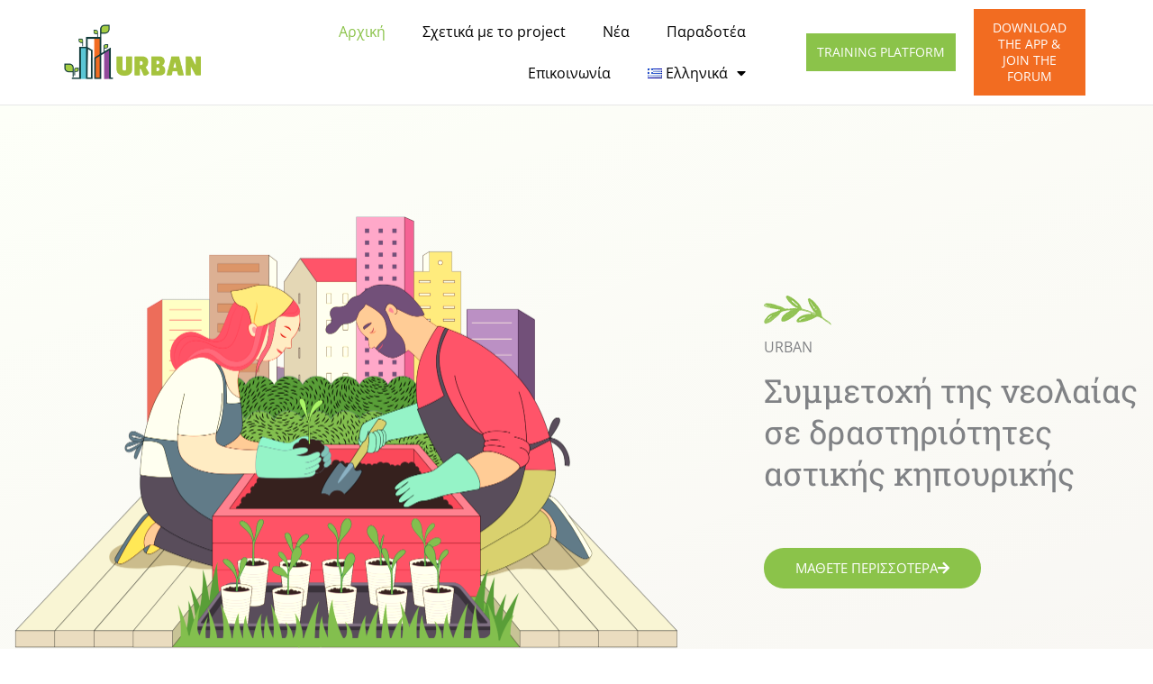

--- FILE ---
content_type: text/css
request_url: https://www.urbangardeningproject.eu/wp-content/uploads/elementor/css/post-4294.css?ver=1768392617
body_size: 2629
content:
.elementor-4294 .elementor-element.elementor-element-a584ef8 > .elementor-container > .elementor-column > .elementor-widget-wrap{align-content:center;align-items:center;}.elementor-4294 .elementor-element.elementor-element-a584ef8:not(.elementor-motion-effects-element-type-background), .elementor-4294 .elementor-element.elementor-element-a584ef8 > .elementor-motion-effects-container > .elementor-motion-effects-layer{background-color:transparent;background-image:linear-gradient(160deg, #FDFFF8 0%, #f8f6f3 100%);}.elementor-4294 .elementor-element.elementor-element-a584ef8 > .elementor-container{max-width:1300px;}.elementor-4294 .elementor-element.elementor-element-a584ef8 > .elementor-background-overlay{opacity:0.15;transition:background 0.3s, border-radius 0.3s, opacity 0.3s;}.elementor-4294 .elementor-element.elementor-element-a584ef8{transition:background 0.3s, border 0.3s, border-radius 0.3s, box-shadow 0.3s;padding:93px 0px 80px 0px;}.elementor-bc-flex-widget .elementor-4294 .elementor-element.elementor-element-b7bcb4e.elementor-column .elementor-widget-wrap{align-items:center;}.elementor-4294 .elementor-element.elementor-element-b7bcb4e.elementor-column.elementor-element[data-element_type="column"] > .elementor-widget-wrap.elementor-element-populated{align-content:center;align-items:center;}.elementor-4294 .elementor-element.elementor-element-b7bcb4e > .elementor-element-populated{padding:0px 0px 0px 0px;}.elementor-4294 .elementor-element.elementor-element-b7bcb4e{z-index:4;}.elementor-4294 .elementor-element.elementor-element-b9d7191{text-align:start;}.elementor-4294 .elementor-element.elementor-element-b9d7191 img{width:100%;max-width:100%;filter:brightness( 110% ) contrast( 104% ) saturate( 100% ) blur( 0px ) hue-rotate( 0deg );}.elementor-4294 .elementor-element.elementor-element-39d5465 > .elementor-element-populated{margin:0px 0px 0px 80px;--e-column-margin-right:0px;--e-column-margin-left:80px;padding:0px 0px 0px 0px;}.elementor-4294 .elementor-element.elementor-element-c7ff546 > .elementor-widget-container{padding:0px 0px 0px 0px;}.elementor-4294 .elementor-element.elementor-element-c7ff546{text-align:start;}.elementor-4294 .elementor-element.elementor-element-cbd1d88 > .elementor-widget-container{margin:0px 0px 0px 0px;padding:0px 0px 0px 0px;}.elementor-4294 .elementor-element.elementor-element-cbd1d88{text-align:start;}.elementor-4294 .elementor-element.elementor-element-8c51def > .elementor-widget-container{margin:0px 0px -12px 0px;padding:0px 0px 0px 0px;}.elementor-4294 .elementor-element.elementor-element-8c51def{text-align:start;}.elementor-4294 .elementor-element.elementor-element-8c51def .elementor-heading-title{font-family:"Roboto Slab", Sans-serif;font-size:36px;line-height:1.3em;}.elementor-4294 .elementor-element.elementor-element-a9135ba > .elementor-element-populated{margin:0px 0px 0px 0px;--e-column-margin-right:0px;--e-column-margin-left:0px;padding:0px 0px 30px 0px;}.elementor-4294 .elementor-element.elementor-element-1df7f64{--spacer-size:19px;}.elementor-4294 .elementor-element.elementor-element-99147a8 > .elementor-element-populated{padding:0px 0px 0px 0px;}.elementor-4294 .elementor-element.elementor-element-d66ca90 > .elementor-widget-container{padding:8px 0px 0px 0px;}.elementor-4294 .elementor-element.elementor-element-d66ca90 .elementor-button-content-wrapper{flex-direction:row-reverse;}.elementor-4294 .elementor-element.elementor-element-d66ca90 .elementor-button .elementor-button-content-wrapper{gap:15px;}.elementor-4294 .elementor-element.elementor-element-d66ca90 .elementor-button{text-transform:uppercase;}.elementor-4294 .elementor-element.elementor-element-252d5f1f > .elementor-container > .elementor-column > .elementor-widget-wrap{align-content:center;align-items:center;}.elementor-4294 .elementor-element.elementor-element-252d5f1f:not(.elementor-motion-effects-element-type-background), .elementor-4294 .elementor-element.elementor-element-252d5f1f > .elementor-motion-effects-container > .elementor-motion-effects-layer{background-color:#DDEDC8;}.elementor-4294 .elementor-element.elementor-element-252d5f1f > .elementor-container{max-width:819px;}.elementor-4294 .elementor-element.elementor-element-252d5f1f{transition:background 0.3s, border 0.3s, border-radius 0.3s, box-shadow 0.3s;padding:60px 0px 60px 0px;}.elementor-4294 .elementor-element.elementor-element-252d5f1f > .elementor-background-overlay{transition:background 0.3s, border-radius 0.3s, opacity 0.3s;}.elementor-4294 .elementor-element.elementor-element-50b8a2e6{text-align:center;}.elementor-4294 .elementor-element.elementor-element-50b8a2e6 .elementor-heading-title{font-family:"proxima nova", Sans-serif;font-size:24px;font-weight:600;line-height:1.5em;color:#2A2A2A;}.elementor-4294 .elementor-element.elementor-element-24e4ef4f > .elementor-container > .elementor-column > .elementor-widget-wrap{align-content:center;align-items:center;}.elementor-4294 .elementor-element.elementor-element-24e4ef4f:not(.elementor-motion-effects-element-type-background), .elementor-4294 .elementor-element.elementor-element-24e4ef4f > .elementor-motion-effects-container > .elementor-motion-effects-layer{background-color:#f2f2f2;}.elementor-4294 .elementor-element.elementor-element-24e4ef4f > .elementor-container{max-width:562px;min-height:100px;}.elementor-4294 .elementor-element.elementor-element-24e4ef4f{transition:background 0.3s, border 0.3s, border-radius 0.3s, box-shadow 0.3s;margin-top:0px;margin-bottom:0px;padding:47px 0px 43px 0px;}.elementor-4294 .elementor-element.elementor-element-24e4ef4f > .elementor-background-overlay{transition:background 0.3s, border-radius 0.3s, opacity 0.3s;}.elementor-4294 .elementor-element.elementor-element-24e4ef4f > .elementor-shape-top .elementor-shape-fill{fill:#DDEDC8;}.elementor-4294 .elementor-element.elementor-element-24e4ef4f > .elementor-shape-top svg{width:calc(50% + 1.3px);height:11px;}.elementor-4294 .elementor-element.elementor-element-d7f0939{text-align:center;}.elementor-4294 .elementor-element.elementor-element-d7f0939 .elementor-heading-title{font-family:"proxima nova", Sans-serif;font-size:18px;font-weight:normal;}.elementor-4294 .elementor-element.elementor-element-1030b2a4 > .elementor-container > .elementor-column > .elementor-widget-wrap{align-content:center;align-items:center;}.elementor-4294 .elementor-element.elementor-element-1030b2a4:not(.elementor-motion-effects-element-type-background), .elementor-4294 .elementor-element.elementor-element-1030b2a4 > .elementor-motion-effects-container > .elementor-motion-effects-layer{background-color:transparent;background-image:linear-gradient(180deg, #ffffff 0%, #f8f6f3 100%);}.elementor-4294 .elementor-element.elementor-element-1030b2a4 > .elementor-container{max-width:1600px;}.elementor-4294 .elementor-element.elementor-element-1030b2a4 > .elementor-background-overlay{opacity:0.11;transition:background 0.3s, border-radius 0.3s, opacity 0.3s;}.elementor-4294 .elementor-element.elementor-element-1030b2a4{transition:background 0.3s, border 0.3s, border-radius 0.3s, box-shadow 0.3s;padding:81px 0px 50px 0px;}.elementor-4294 .elementor-element.elementor-element-4ed6cd28 > .elementor-element-populated{margin:0px 0px 0px 0px;--e-column-margin-right:0px;--e-column-margin-left:0px;padding:0px 0px 0px 0px;}.elementor-4294 .elementor-element.elementor-element-3b2c606e > .elementor-widget-container{margin:0px 0px 3px 0px;}.elementor-4294 .elementor-element.elementor-element-3b2c606e{text-align:center;}.elementor-4294 .elementor-element.elementor-element-3b2c606e .elementor-heading-title{font-family:"Roboto Slab", Sans-serif;}.elementor-4294 .elementor-element.elementor-element-ed81e27 > .elementor-widget-container{padding:0px 0px 40px 0px;}.elementor-4294 .elementor-element.elementor-element-3665192 > .elementor-container{max-width:1324px;}.elementor-4294 .elementor-element.elementor-element-e4beb8c:not(.elementor-motion-effects-element-type-background) > .elementor-widget-wrap, .elementor-4294 .elementor-element.elementor-element-e4beb8c > .elementor-widget-wrap > .elementor-motion-effects-container > .elementor-motion-effects-layer{background-image:url("https://www.urbangardeningproject.eu/wp-content/uploads/2020/09/shutterstock_402894571-scaled.jpg");background-position:-83px 0px;background-repeat:no-repeat;background-size:cover;}.elementor-4294 .elementor-element.elementor-element-e4beb8c > .elementor-element-populated >  .elementor-background-overlay{background-color:#000000;opacity:0.5;}.elementor-bc-flex-widget .elementor-4294 .elementor-element.elementor-element-e4beb8c.elementor-column .elementor-widget-wrap{align-items:center;}.elementor-4294 .elementor-element.elementor-element-e4beb8c.elementor-column.elementor-element[data-element_type="column"] > .elementor-widget-wrap.elementor-element-populated{align-content:center;align-items:center;}.elementor-4294 .elementor-element.elementor-element-e4beb8c.elementor-column > .elementor-widget-wrap{justify-content:center;}.elementor-4294 .elementor-element.elementor-element-e4beb8c > .elementor-element-populated{border-style:solid;box-shadow:0px 0px 10px 0px rgba(0, 0, 0, 0.25);transition:background 0.3s, border 0.3s, border-radius 0.3s, box-shadow 0.3s;margin:9px 9px 9px 9px;--e-column-margin-right:9px;--e-column-margin-left:9px;padding:0px 0px 0px 0px;}.elementor-4294 .elementor-element.elementor-element-e4beb8c > .elementor-element-populated, .elementor-4294 .elementor-element.elementor-element-e4beb8c > .elementor-element-populated > .elementor-background-overlay, .elementor-4294 .elementor-element.elementor-element-e4beb8c > .elementor-background-slideshow{border-radius:11px 11px 11px 11px;}.elementor-4294 .elementor-element.elementor-element-e4beb8c > .elementor-element-populated > .elementor-background-overlay{transition:background 0.3s, border-radius 0.3s, opacity 0.3s;}.elementor-4294 .elementor-element.elementor-element-aa30fa9 > .elementor-widget-container{margin:72px 57px 57px 57px;padding:0px 0px 0px 0px;}.elementor-4294 .elementor-element.elementor-element-aa30fa9 .elementor-image-box-title{margin-bottom:17px;font-family:"Roboto Slab", Sans-serif;font-size:20px;color:#FFFFFF;}.elementor-4294 .elementor-element.elementor-element-aa30fa9 .elementor-image-box-description{color:rgba(255,255,255,0.77);}.elementor-4294 .elementor-element.elementor-element-88b082c:not(.elementor-motion-effects-element-type-background) > .elementor-widget-wrap, .elementor-4294 .elementor-element.elementor-element-88b082c > .elementor-widget-wrap > .elementor-motion-effects-container > .elementor-motion-effects-layer{background-image:url("https://www.urbangardeningproject.eu/wp-content/uploads/2020/09/shutterstock_4159648872.jpg");background-repeat:no-repeat;background-size:cover;}.elementor-4294 .elementor-element.elementor-element-88b082c > .elementor-element-populated >  .elementor-background-overlay{background-color:#000000;opacity:0.5;}.elementor-bc-flex-widget .elementor-4294 .elementor-element.elementor-element-88b082c.elementor-column .elementor-widget-wrap{align-items:center;}.elementor-4294 .elementor-element.elementor-element-88b082c.elementor-column.elementor-element[data-element_type="column"] > .elementor-widget-wrap.elementor-element-populated{align-content:center;align-items:center;}.elementor-4294 .elementor-element.elementor-element-88b082c.elementor-column > .elementor-widget-wrap{justify-content:center;}.elementor-4294 .elementor-element.elementor-element-88b082c > .elementor-element-populated{border-style:solid;box-shadow:0px 0px 10px 0px rgba(0, 0, 0, 0.25);transition:background 0.3s, border 0.3s, border-radius 0.3s, box-shadow 0.3s;margin:9px 9px 9px 9px;--e-column-margin-right:9px;--e-column-margin-left:9px;padding:0px 0px 0px 0px;}.elementor-4294 .elementor-element.elementor-element-88b082c > .elementor-element-populated, .elementor-4294 .elementor-element.elementor-element-88b082c > .elementor-element-populated > .elementor-background-overlay, .elementor-4294 .elementor-element.elementor-element-88b082c > .elementor-background-slideshow{border-radius:11px 11px 11px 11px;}.elementor-4294 .elementor-element.elementor-element-88b082c > .elementor-element-populated > .elementor-background-overlay{transition:background 0.3s, border-radius 0.3s, opacity 0.3s;}.elementor-4294 .elementor-element.elementor-element-0cb5575 > .elementor-widget-container{margin:72px 57px 57px 57px;padding:0px 0px 0px 0px;}.elementor-4294 .elementor-element.elementor-element-0cb5575 .elementor-image-box-title{margin-bottom:17px;font-family:"Roboto Slab", Sans-serif;font-size:20px;color:#FFFFFF;}.elementor-4294 .elementor-element.elementor-element-0cb5575 .elementor-image-box-description{color:rgba(255,255,255,0.77);}.elementor-4294 .elementor-element.elementor-element-06c0037:not(.elementor-motion-effects-element-type-background) > .elementor-widget-wrap, .elementor-4294 .elementor-element.elementor-element-06c0037 > .elementor-widget-wrap > .elementor-motion-effects-container > .elementor-motion-effects-layer{background-image:url("https://www.urbangardeningproject.eu/wp-content/uploads/2020/09/shutterstock_421516117.jpg");background-position:center center;background-repeat:no-repeat;background-size:cover;}.elementor-4294 .elementor-element.elementor-element-06c0037 > .elementor-element-populated >  .elementor-background-overlay{background-color:#000000;opacity:0.5;}.elementor-bc-flex-widget .elementor-4294 .elementor-element.elementor-element-06c0037.elementor-column .elementor-widget-wrap{align-items:center;}.elementor-4294 .elementor-element.elementor-element-06c0037.elementor-column.elementor-element[data-element_type="column"] > .elementor-widget-wrap.elementor-element-populated{align-content:center;align-items:center;}.elementor-4294 .elementor-element.elementor-element-06c0037.elementor-column > .elementor-widget-wrap{justify-content:center;}.elementor-4294 .elementor-element.elementor-element-06c0037 > .elementor-element-populated{border-style:solid;box-shadow:0px 0px 10px 0px rgba(0, 0, 0, 0.25);transition:background 0.3s, border 0.3s, border-radius 0.3s, box-shadow 0.3s;margin:9px 9px 9px 9px;--e-column-margin-right:9px;--e-column-margin-left:9px;padding:0px 0px 0px 0px;}.elementor-4294 .elementor-element.elementor-element-06c0037 > .elementor-element-populated, .elementor-4294 .elementor-element.elementor-element-06c0037 > .elementor-element-populated > .elementor-background-overlay, .elementor-4294 .elementor-element.elementor-element-06c0037 > .elementor-background-slideshow{border-radius:11px 11px 11px 11px;}.elementor-4294 .elementor-element.elementor-element-06c0037 > .elementor-element-populated > .elementor-background-overlay{transition:background 0.3s, border-radius 0.3s, opacity 0.3s;}.elementor-4294 .elementor-element.elementor-element-ae26608 > .elementor-widget-container{margin:72px 57px 57px 57px;padding:0px 0px 0px 0px;}.elementor-4294 .elementor-element.elementor-element-ae26608 .elementor-image-box-title{margin-bottom:17px;font-family:"Roboto Slab", Sans-serif;font-size:20px;color:#FFFFFF;}.elementor-4294 .elementor-element.elementor-element-ae26608 .elementor-image-box-description{color:rgba(255,255,255,0.77);}.elementor-4294 .elementor-element.elementor-element-5a59e31:not(.elementor-motion-effects-element-type-background) > .elementor-widget-wrap, .elementor-4294 .elementor-element.elementor-element-5a59e31 > .elementor-widget-wrap > .elementor-motion-effects-container > .elementor-motion-effects-layer{background-image:url("https://www.urbangardeningproject.eu/wp-content/uploads/2020/09/roof.png");background-position:center center;background-repeat:no-repeat;background-size:cover;}.elementor-4294 .elementor-element.elementor-element-5a59e31 > .elementor-element-populated >  .elementor-background-overlay{background-color:#000000;opacity:0.5;}.elementor-bc-flex-widget .elementor-4294 .elementor-element.elementor-element-5a59e31.elementor-column .elementor-widget-wrap{align-items:center;}.elementor-4294 .elementor-element.elementor-element-5a59e31.elementor-column.elementor-element[data-element_type="column"] > .elementor-widget-wrap.elementor-element-populated{align-content:center;align-items:center;}.elementor-4294 .elementor-element.elementor-element-5a59e31.elementor-column > .elementor-widget-wrap{justify-content:center;}.elementor-4294 .elementor-element.elementor-element-5a59e31 > .elementor-element-populated{border-style:solid;box-shadow:0px 0px 10px 0px rgba(0, 0, 0, 0.25);transition:background 0.3s, border 0.3s, border-radius 0.3s, box-shadow 0.3s;margin:9px 9px 9px 9px;--e-column-margin-right:9px;--e-column-margin-left:9px;padding:0px 0px 0px 0px;}.elementor-4294 .elementor-element.elementor-element-5a59e31 > .elementor-element-populated, .elementor-4294 .elementor-element.elementor-element-5a59e31 > .elementor-element-populated > .elementor-background-overlay, .elementor-4294 .elementor-element.elementor-element-5a59e31 > .elementor-background-slideshow{border-radius:11px 11px 11px 11px;}.elementor-4294 .elementor-element.elementor-element-5a59e31 > .elementor-element-populated > .elementor-background-overlay{transition:background 0.3s, border-radius 0.3s, opacity 0.3s;}.elementor-4294 .elementor-element.elementor-element-1d79c4b > .elementor-widget-container{margin:72px 57px 57px 57px;padding:0px 0px 0px 0px;}.elementor-4294 .elementor-element.elementor-element-1d79c4b .elementor-image-box-title{margin-bottom:17px;font-family:"Roboto Slab", Sans-serif;font-size:20px;color:#FFFFFF;}.elementor-4294 .elementor-element.elementor-element-1d79c4b .elementor-image-box-description{color:rgba(255,255,255,0.77);}.elementor-4294 .elementor-element.elementor-element-444fde9 > .elementor-container > .elementor-column > .elementor-widget-wrap{align-content:center;align-items:center;}.elementor-4294 .elementor-element.elementor-element-444fde9:not(.elementor-motion-effects-element-type-background), .elementor-4294 .elementor-element.elementor-element-444fde9 > .elementor-motion-effects-container > .elementor-motion-effects-layer{background-color:#f8f6f3;}.elementor-4294 .elementor-element.elementor-element-444fde9 > .elementor-background-overlay{background-color:#ffffff;opacity:0.43;mix-blend-mode:multiply;transition:background 0.3s, border-radius 0.3s, opacity 0.3s;}.elementor-4294 .elementor-element.elementor-element-444fde9{transition:background 0.3s, border 0.3s, border-radius 0.3s, box-shadow 0.3s;padding:25px 0px 43px 0px;}.elementor-4294 .elementor-element.elementor-element-67dc691{padding:0px 0px 0px 0px;}.elementor-bc-flex-widget .elementor-4294 .elementor-element.elementor-element-a5c1144.elementor-column .elementor-widget-wrap{align-items:center;}.elementor-4294 .elementor-element.elementor-element-a5c1144.elementor-column.elementor-element[data-element_type="column"] > .elementor-widget-wrap.elementor-element-populated{align-content:center;align-items:center;}.elementor-4294 .elementor-element.elementor-element-d7a2cd8 > .elementor-widget-container{margin:0px 0px 0px 0px;padding:0px 0px 0px 0px;}.elementor-4294 .elementor-element.elementor-element-d7a2cd8{text-align:start;}.elementor-4294 .elementor-element.elementor-element-d7a2cd8 .elementor-heading-title{font-family:"Roboto Slab", Sans-serif;font-size:22px;}.elementor-bc-flex-widget .elementor-4294 .elementor-element.elementor-element-1cb23ed.elementor-column .elementor-widget-wrap{align-items:center;}.elementor-4294 .elementor-element.elementor-element-1cb23ed.elementor-column.elementor-element[data-element_type="column"] > .elementor-widget-wrap.elementor-element-populated{align-content:center;align-items:center;}.elementor-4294 .elementor-element.elementor-element-1cb23ed > .elementor-element-populated, .elementor-4294 .elementor-element.elementor-element-1cb23ed > .elementor-element-populated > .elementor-background-overlay, .elementor-4294 .elementor-element.elementor-element-1cb23ed > .elementor-background-slideshow{border-radius:0px 0px 0px 0px;}.elementor-4294 .elementor-element.elementor-element-1cb23ed > .elementor-element-populated{margin:20px 20px 20px 20px;--e-column-margin-right:20px;--e-column-margin-left:20px;padding:10px 30px 10px 30px;}.elementor-4294 .elementor-element.elementor-element-063642c img{width:99%;max-width:100%;opacity:0.75;filter:brightness( 96% ) contrast( 106% ) saturate( 0% ) blur( 0px ) hue-rotate( 0deg );}.elementor-4294 .elementor-element.elementor-element-063642c:hover img{opacity:1;filter:brightness( 100% ) contrast( 100% ) saturate( 100% ) blur( 0px ) hue-rotate( 0deg );}.elementor-bc-flex-widget .elementor-4294 .elementor-element.elementor-element-2370214.elementor-column .elementor-widget-wrap{align-items:center;}.elementor-4294 .elementor-element.elementor-element-2370214.elementor-column.elementor-element[data-element_type="column"] > .elementor-widget-wrap.elementor-element-populated{align-content:center;align-items:center;}.elementor-4294 .elementor-element.elementor-element-2370214 > .elementor-element-populated, .elementor-4294 .elementor-element.elementor-element-2370214 > .elementor-element-populated > .elementor-background-overlay, .elementor-4294 .elementor-element.elementor-element-2370214 > .elementor-background-slideshow{border-radius:0px 0px 0px 0px;}.elementor-4294 .elementor-element.elementor-element-2370214 > .elementor-element-populated{margin:20px 20px 20px 20px;--e-column-margin-right:20px;--e-column-margin-left:20px;padding:10px 30px 10px 30px;}.elementor-4294 .elementor-element.elementor-element-749e315 img{width:100%;max-width:100%;opacity:0.75;filter:brightness( 96% ) contrast( 106% ) saturate( 0% ) blur( 0px ) hue-rotate( 0deg );}.elementor-4294 .elementor-element.elementor-element-749e315:hover img{opacity:1;filter:brightness( 100% ) contrast( 100% ) saturate( 100% ) blur( 0px ) hue-rotate( 0deg );}.elementor-bc-flex-widget .elementor-4294 .elementor-element.elementor-element-3b0a867.elementor-column .elementor-widget-wrap{align-items:center;}.elementor-4294 .elementor-element.elementor-element-3b0a867.elementor-column.elementor-element[data-element_type="column"] > .elementor-widget-wrap.elementor-element-populated{align-content:center;align-items:center;}.elementor-4294 .elementor-element.elementor-element-3b0a867 > .elementor-element-populated, .elementor-4294 .elementor-element.elementor-element-3b0a867 > .elementor-element-populated > .elementor-background-overlay, .elementor-4294 .elementor-element.elementor-element-3b0a867 > .elementor-background-slideshow{border-radius:0px 0px 0px 0px;}.elementor-4294 .elementor-element.elementor-element-3b0a867 > .elementor-element-populated{margin:20px 20px 20px 20px;--e-column-margin-right:20px;--e-column-margin-left:20px;padding:10px 30px 10px 30px;}.elementor-4294 .elementor-element.elementor-element-317024c img{width:100%;max-width:100%;opacity:0.75;filter:brightness( 96% ) contrast( 106% ) saturate( 0% ) blur( 0px ) hue-rotate( 0deg );}.elementor-4294 .elementor-element.elementor-element-317024c:hover img{opacity:1;filter:brightness( 100% ) contrast( 100% ) saturate( 100% ) blur( 0px ) hue-rotate( 0deg );}.elementor-4294 .elementor-element.elementor-element-89fc746{padding:0px 0px 0px 0px;}.elementor-bc-flex-widget .elementor-4294 .elementor-element.elementor-element-fdcb103.elementor-column .elementor-widget-wrap{align-items:center;}.elementor-4294 .elementor-element.elementor-element-fdcb103.elementor-column.elementor-element[data-element_type="column"] > .elementor-widget-wrap.elementor-element-populated{align-content:center;align-items:center;}.elementor-bc-flex-widget .elementor-4294 .elementor-element.elementor-element-896fcb9.elementor-column .elementor-widget-wrap{align-items:center;}.elementor-4294 .elementor-element.elementor-element-896fcb9.elementor-column.elementor-element[data-element_type="column"] > .elementor-widget-wrap.elementor-element-populated{align-content:center;align-items:center;}.elementor-4294 .elementor-element.elementor-element-896fcb9 > .elementor-element-populated, .elementor-4294 .elementor-element.elementor-element-896fcb9 > .elementor-element-populated > .elementor-background-overlay, .elementor-4294 .elementor-element.elementor-element-896fcb9 > .elementor-background-slideshow{border-radius:0px 0px 0px 0px;}.elementor-4294 .elementor-element.elementor-element-896fcb9 > .elementor-element-populated{margin:20px 20px 20px 20px;--e-column-margin-right:20px;--e-column-margin-left:20px;padding:10px 30px 10px 30px;}.elementor-4294 .elementor-element.elementor-element-dda6b67 img{width:85%;opacity:0.75;filter:brightness( 96% ) contrast( 106% ) saturate( 0% ) blur( 0px ) hue-rotate( 0deg );}.elementor-4294 .elementor-element.elementor-element-dda6b67:hover img{opacity:1;filter:brightness( 100% ) contrast( 100% ) saturate( 100% ) blur( 0px ) hue-rotate( 0deg );}.elementor-bc-flex-widget .elementor-4294 .elementor-element.elementor-element-cee2053.elementor-column .elementor-widget-wrap{align-items:center;}.elementor-4294 .elementor-element.elementor-element-cee2053.elementor-column.elementor-element[data-element_type="column"] > .elementor-widget-wrap.elementor-element-populated{align-content:center;align-items:center;}.elementor-4294 .elementor-element.elementor-element-cee2053 > .elementor-element-populated, .elementor-4294 .elementor-element.elementor-element-cee2053 > .elementor-element-populated > .elementor-background-overlay, .elementor-4294 .elementor-element.elementor-element-cee2053 > .elementor-background-slideshow{border-radius:0px 0px 0px 0px;}.elementor-4294 .elementor-element.elementor-element-cee2053 > .elementor-element-populated{margin:20px 20px 20px 20px;--e-column-margin-right:20px;--e-column-margin-left:20px;padding:10px 30px 10px 30px;}.elementor-4294 .elementor-element.elementor-element-d472ff8 img{width:85%;opacity:0.75;filter:brightness( 96% ) contrast( 106% ) saturate( 0% ) blur( 0px ) hue-rotate( 0deg );}.elementor-4294 .elementor-element.elementor-element-d472ff8:hover img{opacity:1;filter:brightness( 100% ) contrast( 100% ) saturate( 100% ) blur( 0px ) hue-rotate( 0deg );}.elementor-bc-flex-widget .elementor-4294 .elementor-element.elementor-element-01484e3.elementor-column .elementor-widget-wrap{align-items:center;}.elementor-4294 .elementor-element.elementor-element-01484e3.elementor-column.elementor-element[data-element_type="column"] > .elementor-widget-wrap.elementor-element-populated{align-content:center;align-items:center;}.elementor-4294 .elementor-element.elementor-element-01484e3 > .elementor-element-populated, .elementor-4294 .elementor-element.elementor-element-01484e3 > .elementor-element-populated > .elementor-background-overlay, .elementor-4294 .elementor-element.elementor-element-01484e3 > .elementor-background-slideshow{border-radius:0px 0px 0px 0px;}.elementor-4294 .elementor-element.elementor-element-01484e3 > .elementor-element-populated{margin:20px 20px 20px 20px;--e-column-margin-right:20px;--e-column-margin-left:20px;padding:10px 30px 10px 30px;}.elementor-4294 .elementor-element.elementor-element-69f9277 img{width:85%;opacity:0.75;filter:brightness( 96% ) contrast( 106% ) saturate( 0% ) blur( 0px ) hue-rotate( 0deg );}.elementor-4294 .elementor-element.elementor-element-69f9277:hover img{opacity:1;filter:brightness( 100% ) contrast( 100% ) saturate( 100% ) blur( 0px ) hue-rotate( 0deg );}body.elementor-page-4294:not(.elementor-motion-effects-element-type-background), body.elementor-page-4294 > .elementor-motion-effects-container > .elementor-motion-effects-layer{background-color:#ffffff;}@media(min-width:768px){.elementor-4294 .elementor-element.elementor-element-b7bcb4e{width:60.077%;}.elementor-4294 .elementor-element.elementor-element-39d5465{width:40.091%;}.elementor-4294 .elementor-element.elementor-element-99147a8{width:60.345%;}.elementor-4294 .elementor-element.elementor-element-1fa4c0f{width:39.649%;}}@media(max-width:1024px) and (min-width:768px){.elementor-4294 .elementor-element.elementor-element-b7bcb4e{width:45%;}.elementor-4294 .elementor-element.elementor-element-39d5465{width:55%;}}@media(min-width:1025px){.elementor-4294 .elementor-element.elementor-element-e4beb8c:not(.elementor-motion-effects-element-type-background) > .elementor-widget-wrap, .elementor-4294 .elementor-element.elementor-element-e4beb8c > .elementor-widget-wrap > .elementor-motion-effects-container > .elementor-motion-effects-layer{background-attachment:scroll;}}@media(max-width:1024px){.elementor-4294 .elementor-element.elementor-element-a584ef8{padding:100px 30px 80px 30px;}.elementor-4294 .elementor-element.elementor-element-b7bcb4e > .elementor-element-populated{padding:0px 0px 0px 0px;}.elementor-4294 .elementor-element.elementor-element-39d5465 > .elementor-element-populated{margin:0px 0px 0px 40px;--e-column-margin-right:0px;--e-column-margin-left:40px;}.elementor-4294 .elementor-element.elementor-element-f6dcef6{margin-top:0px;margin-bottom:0px;padding:0px 0px 0px 0px;}.elementor-4294 .elementor-element.elementor-element-a9135ba > .elementor-element-populated{padding:0px 0px 0px 0px;}.elementor-4294 .elementor-element.elementor-element-252d5f1f{padding:40px 30px 40px 30px;}.elementor-4294 .elementor-element.elementor-element-24e4ef4f{padding:0px 30px 0px 30px;}.elementor-4294 .elementor-element.elementor-element-1030b2a4{padding:70px 25px 60px 25px;}.elementor-4294 .elementor-element.elementor-element-ed81e27 > .elementor-widget-container{padding:0px 0px 9px 0px;}.elementor-4294 .elementor-element.elementor-element-ed81e27 img{width:9%;}.elementor-4294 .elementor-element.elementor-element-e4beb8c:not(.elementor-motion-effects-element-type-background) > .elementor-widget-wrap, .elementor-4294 .elementor-element.elementor-element-e4beb8c > .elementor-widget-wrap > .elementor-motion-effects-container > .elementor-motion-effects-layer{background-position:0px 0px;}.elementor-4294 .elementor-element.elementor-element-444fde9{padding:20px 30px 30px 30px;}.elementor-4294 .elementor-element.elementor-element-34dd2fb > .elementor-element-populated{margin:0px 0px 0px 0px;--e-column-margin-right:0px;--e-column-margin-left:0px;padding:0px 0px 0px 0px;}.elementor-4294 .elementor-element.elementor-element-67dc691{margin-top:0px;margin-bottom:0px;padding:0px 0px 0px 0px;}.elementor-4294 .elementor-element.elementor-element-a5c1144 > .elementor-element-populated{padding:0px 0px 0px 0px;}.elementor-4294 .elementor-element.elementor-element-1cb23ed > .elementor-element-populated{padding:10px 10px 10px 10px;}.elementor-4294 .elementor-element.elementor-element-063642c img{width:100%;max-width:100%;}.elementor-4294 .elementor-element.elementor-element-2370214 > .elementor-element-populated{padding:10px 10px 10px 10px;}.elementor-4294 .elementor-element.elementor-element-749e315 img{width:100%;max-width:100%;}.elementor-4294 .elementor-element.elementor-element-3b0a867 > .elementor-element-populated{padding:10px 10px 10px 10px;}.elementor-4294 .elementor-element.elementor-element-317024c img{width:100%;max-width:100%;}.elementor-4294 .elementor-element.elementor-element-89fc746{margin-top:0px;margin-bottom:0px;padding:0px 0px 0px 0px;}.elementor-4294 .elementor-element.elementor-element-fdcb103 > .elementor-element-populated{padding:0px 0px 0px 0px;}.elementor-4294 .elementor-element.elementor-element-896fcb9 > .elementor-element-populated{padding:10px 10px 10px 10px;}.elementor-4294 .elementor-element.elementor-element-dda6b67 img{width:100%;max-width:100%;}.elementor-4294 .elementor-element.elementor-element-cee2053 > .elementor-element-populated{padding:10px 10px 10px 10px;}.elementor-4294 .elementor-element.elementor-element-d472ff8 img{width:100%;max-width:100%;}.elementor-4294 .elementor-element.elementor-element-01484e3 > .elementor-element-populated{padding:10px 10px 10px 10px;}.elementor-4294 .elementor-element.elementor-element-69f9277 img{width:100%;max-width:100%;}}@media(max-width:767px){.elementor-4294 .elementor-element.elementor-element-a584ef8{padding:60px 30px 30px 30px;}.elementor-4294 .elementor-element.elementor-element-b7bcb4e > .elementor-element-populated{margin:0px 0px 0px 0px;--e-column-margin-right:0px;--e-column-margin-left:0px;}.elementor-4294 .elementor-element.elementor-element-b9d7191 > .elementor-widget-container{margin:30px 0px 0px 0px;padding:0px 0px 0px 0px;}.elementor-4294 .elementor-element.elementor-element-39d5465 > .elementor-element-populated{margin:0px 0px 0px 0px;--e-column-margin-right:0px;--e-column-margin-left:0px;}.elementor-4294 .elementor-element.elementor-element-c7ff546{text-align:center;}.elementor-4294 .elementor-element.elementor-element-c7ff546 img{width:22%;}.elementor-4294 .elementor-element.elementor-element-cbd1d88{text-align:center;}.elementor-4294 .elementor-element.elementor-element-8c51def{text-align:center;}.elementor-4294 .elementor-element.elementor-element-cd32c4c{padding:0px 0px 20px 0px;}.elementor-4294 .elementor-element.elementor-element-d66ca90 > .elementor-widget-container{padding:0px 0px 0px 0px;}.elementor-4294 .elementor-element.elementor-element-252d5f1f{padding:40px 20px 40px 20px;}.elementor-4294 .elementor-element.elementor-element-50b8a2e6{text-align:center;}.elementor-4294 .elementor-element.elementor-element-24e4ef4f > .elementor-shape-top svg{width:calc(300% + 1.3px);height:15px;}.elementor-4294 .elementor-element.elementor-element-1030b2a4{padding:60px 20px 60px 20px;}.elementor-4294 .elementor-element.elementor-element-ed81e27 > .elementor-widget-container{padding:0px 0px 0px 0px;}.elementor-4294 .elementor-element.elementor-element-ed81e27 img{width:25%;}.elementor-4294 .elementor-element.elementor-element-e4beb8c:not(.elementor-motion-effects-element-type-background) > .elementor-widget-wrap, .elementor-4294 .elementor-element.elementor-element-e4beb8c > .elementor-widget-wrap > .elementor-motion-effects-container > .elementor-motion-effects-layer{background-position:0px 0px;}.elementor-4294 .elementor-element.elementor-element-444fde9{padding:00px 30px 50px 30px;}.elementor-4294 .elementor-element.elementor-element-34dd2fb > .elementor-element-populated{margin:0px 0px 0px 0px;--e-column-margin-right:0px;--e-column-margin-left:0px;padding:0px 0px 0px 0px;}.elementor-4294 .elementor-element.elementor-element-67dc691{padding:0px 0px 0px 0px;}.elementor-4294 .elementor-element.elementor-element-d7a2cd8 > .elementor-widget-container{padding:0px 0px 20px 0px;}.elementor-4294 .elementor-element.elementor-element-d7a2cd8{text-align:center;}.elementor-4294 .elementor-element.elementor-element-1cb23ed{width:50%;}.elementor-4294 .elementor-element.elementor-element-1cb23ed > .elementor-element-populated{margin:0px 0px 20px 0px;--e-column-margin-right:0px;--e-column-margin-left:0px;padding:0px 0px 0px 0px;}.elementor-4294 .elementor-element.elementor-element-063642c img{width:60%;}.elementor-4294 .elementor-element.elementor-element-2370214{width:50%;}.elementor-4294 .elementor-element.elementor-element-2370214 > .elementor-element-populated{margin:0px 0px 20px 0px;--e-column-margin-right:0px;--e-column-margin-left:0px;padding:0px 0px 0px 0px;}.elementor-4294 .elementor-element.elementor-element-749e315 img{width:60%;}.elementor-4294 .elementor-element.elementor-element-3b0a867{width:50%;}.elementor-4294 .elementor-element.elementor-element-3b0a867 > .elementor-element-populated{margin:0px 0px 20px 0px;--e-column-margin-right:0px;--e-column-margin-left:0px;padding:0px 0px 0px 0px;}.elementor-4294 .elementor-element.elementor-element-317024c img{width:60%;}.elementor-4294 .elementor-element.elementor-element-89fc746{padding:0px 0px 0px 0px;}.elementor-4294 .elementor-element.elementor-element-896fcb9{width:50%;}.elementor-4294 .elementor-element.elementor-element-896fcb9 > .elementor-element-populated{margin:0px 0px 20px 0px;--e-column-margin-right:0px;--e-column-margin-left:0px;padding:0px 0px 0px 0px;}.elementor-4294 .elementor-element.elementor-element-dda6b67 img{width:60%;}.elementor-4294 .elementor-element.elementor-element-cee2053 > .elementor-element-populated{margin:0px 0px 0px 0px;--e-column-margin-right:0px;--e-column-margin-left:0px;padding:0px 0px 0px 0px;}.elementor-4294 .elementor-element.elementor-element-d472ff8 img{width:35%;}.elementor-4294 .elementor-element.elementor-element-01484e3 > .elementor-element-populated{margin:0px 0px 0px 0px;--e-column-margin-right:0px;--e-column-margin-left:0px;padding:0px 0px 0px 0px;}.elementor-4294 .elementor-element.elementor-element-69f9277 img{width:35%;}}/* Start Custom Fonts CSS */@font-face {
	font-family: 'proxima nova';
	font-style: normal;
	font-weight: normal;
	font-display: auto;
	src: url('https://www.urbangardeningproject.eu/wp-content/uploads/2020/09/ProximaNova-Regular.woff') format('woff');
}
@font-face {
	font-family: 'proxima nova';
	font-style: normal;
	font-weight: bold;
	font-display: auto;
	src: url('https://www.urbangardeningproject.eu/wp-content/uploads/2020/09/Proxima-Nova-Alt-Bold.woff') format('woff');
}
@font-face {
	font-family: 'proxima nova';
	font-style: normal;
	font-weight: 100;
	font-display: auto;
	src: url('https://www.urbangardeningproject.eu/wp-content/uploads/2020/09/Proxima-Nova-Thin.woff') format('woff');
}
@font-face {
	font-family: 'proxima nova';
	font-style: normal;
	font-weight: 300;
	font-display: auto;
	src: url('https://www.urbangardeningproject.eu/wp-content/uploads/2020/09/Proxima-Nova-Alt-Light.woff') format('woff');
}
@font-face {
	font-family: 'proxima nova';
	font-style: normal;
	font-weight: 900;
	font-display: auto;
	src: url('https://www.urbangardeningproject.eu/wp-content/uploads/2020/09/Proxima-Nova-Extrabold.woff') format('woff');
}
/* End Custom Fonts CSS */

--- FILE ---
content_type: text/css
request_url: https://www.urbangardeningproject.eu/wp-content/uploads/elementor/css/post-3757.css?ver=1768380153
body_size: 943
content:
.elementor-3757 .elementor-element.elementor-element-5859104c:not(.elementor-motion-effects-element-type-background), .elementor-3757 .elementor-element.elementor-element-5859104c > .elementor-motion-effects-container > .elementor-motion-effects-layer{background-color:#FFFFFF;}.elementor-3757 .elementor-element.elementor-element-5859104c > .elementor-container{max-width:1600px;min-height:95px;}.elementor-3757 .elementor-element.elementor-element-5859104c{border-style:solid;border-width:0px 0px 1px 0px;border-color:#E7E7E7;transition:background 0.3s, border 0.3s, border-radius 0.3s, box-shadow 0.3s;margin-top:0px;margin-bottom:0px;padding:0% 5% 0% 5%;}.elementor-3757 .elementor-element.elementor-element-5859104c > .elementor-background-overlay{transition:background 0.3s, border-radius 0.3s, opacity 0.3s;}.elementor-bc-flex-widget .elementor-3757 .elementor-element.elementor-element-7d390615.elementor-column .elementor-widget-wrap{align-items:center;}.elementor-3757 .elementor-element.elementor-element-7d390615.elementor-column.elementor-element[data-element_type="column"] > .elementor-widget-wrap.elementor-element-populated{align-content:center;align-items:center;}.elementor-3757 .elementor-element.elementor-element-7d390615 > .elementor-element-populated{padding:0px 0px 0px 0px;}.elementor-3757 .elementor-element.elementor-element-5101fad7{text-align:start;}.elementor-3757 .elementor-element.elementor-element-5101fad7 img{width:97%;}.elementor-bc-flex-widget .elementor-3757 .elementor-element.elementor-element-2863019a.elementor-column .elementor-widget-wrap{align-items:center;}.elementor-3757 .elementor-element.elementor-element-2863019a.elementor-column.elementor-element[data-element_type="column"] > .elementor-widget-wrap.elementor-element-populated{align-content:center;align-items:center;}.elementor-3757 .elementor-element.elementor-element-2863019a > .elementor-element-populated{padding:0px 0px 0px 0px;}.elementor-3757 .elementor-element.elementor-element-4d7e0790 > .elementor-widget-container{border-style:solid;border-width:0px 0px 0px 0px;}.elementor-3757 .elementor-element.elementor-element-4d7e0790 .elementor-menu-toggle{margin-left:auto;background-color:#FFFFFF;}.elementor-3757 .elementor-element.elementor-element-4d7e0790 .elementor-nav-menu .elementor-item{font-family:"Open Sans", Sans-serif;font-size:16px;font-weight:400;}.elementor-3757 .elementor-element.elementor-element-4d7e0790 .elementor-nav-menu--main .elementor-item{color:#000000;fill:#000000;padding-left:20px;padding-right:20px;}.elementor-3757 .elementor-element.elementor-element-4d7e0790 .elementor-nav-menu--main .elementor-item:hover,
					.elementor-3757 .elementor-element.elementor-element-4d7e0790 .elementor-nav-menu--main .elementor-item.elementor-item-active,
					.elementor-3757 .elementor-element.elementor-element-4d7e0790 .elementor-nav-menu--main .elementor-item.highlighted,
					.elementor-3757 .elementor-element.elementor-element-4d7e0790 .elementor-nav-menu--main .elementor-item:focus{color:#8BC34A;fill:#8BC34A;}.elementor-3757 .elementor-element.elementor-element-4d7e0790 .elementor-nav-menu--main .elementor-item.elementor-item-active{color:#8BC34A;}.elementor-3757 .elementor-element.elementor-element-4d7e0790{--e-nav-menu-horizontal-menu-item-margin:calc( 1px / 2 );--nav-menu-icon-size:20px;}.elementor-3757 .elementor-element.elementor-element-4d7e0790 .elementor-nav-menu--main:not(.elementor-nav-menu--layout-horizontal) .elementor-nav-menu > li:not(:last-child){margin-bottom:1px;}.elementor-3757 .elementor-element.elementor-element-4d7e0790 .elementor-nav-menu--dropdown a, .elementor-3757 .elementor-element.elementor-element-4d7e0790 .elementor-menu-toggle{color:#000000;fill:#000000;}.elementor-3757 .elementor-element.elementor-element-4d7e0790 .elementor-nav-menu--dropdown{background-color:#FFFFFF;}.elementor-3757 .elementor-element.elementor-element-4d7e0790 .elementor-nav-menu--dropdown a:hover,
					.elementor-3757 .elementor-element.elementor-element-4d7e0790 .elementor-nav-menu--dropdown a:focus,
					.elementor-3757 .elementor-element.elementor-element-4d7e0790 .elementor-nav-menu--dropdown a.elementor-item-active,
					.elementor-3757 .elementor-element.elementor-element-4d7e0790 .elementor-nav-menu--dropdown a.highlighted,
					.elementor-3757 .elementor-element.elementor-element-4d7e0790 .elementor-menu-toggle:hover,
					.elementor-3757 .elementor-element.elementor-element-4d7e0790 .elementor-menu-toggle:focus{color:#9E9E9E;}.elementor-3757 .elementor-element.elementor-element-4d7e0790 .elementor-nav-menu--dropdown a:hover,
					.elementor-3757 .elementor-element.elementor-element-4d7e0790 .elementor-nav-menu--dropdown a:focus,
					.elementor-3757 .elementor-element.elementor-element-4d7e0790 .elementor-nav-menu--dropdown a.elementor-item-active,
					.elementor-3757 .elementor-element.elementor-element-4d7e0790 .elementor-nav-menu--dropdown a.highlighted{background-color:#FFFFFF;}.elementor-3757 .elementor-element.elementor-element-4d7e0790 .elementor-nav-menu--dropdown a.elementor-item-active{color:#9E9E9E;}.elementor-3757 .elementor-element.elementor-element-4d7e0790 .elementor-nav-menu--dropdown li:not(:last-child){border-style:solid;border-color:#E0E0E0;border-bottom-width:1px;}.elementor-3757 .elementor-element.elementor-element-4d7e0790 div.elementor-menu-toggle{color:#000000;}.elementor-3757 .elementor-element.elementor-element-4d7e0790 div.elementor-menu-toggle svg{fill:#000000;}.elementor-3757 .elementor-element.elementor-element-4d7e0790 div.elementor-menu-toggle:hover, .elementor-3757 .elementor-element.elementor-element-4d7e0790 div.elementor-menu-toggle:focus{color:#000000;}.elementor-3757 .elementor-element.elementor-element-4d7e0790 div.elementor-menu-toggle:hover svg, .elementor-3757 .elementor-element.elementor-element-4d7e0790 div.elementor-menu-toggle:focus svg{fill:#000000;}.elementor-bc-flex-widget .elementor-3757 .elementor-element.elementor-element-25570b5.elementor-column .elementor-widget-wrap{align-items:center;}.elementor-3757 .elementor-element.elementor-element-25570b5.elementor-column.elementor-element[data-element_type="column"] > .elementor-widget-wrap.elementor-element-populated{align-content:center;align-items:center;}.elementor-3757 .elementor-element.elementor-element-24c6242 > .elementor-widget-container{margin:0px 0px 0px 0px;padding:0px 0px 0px 0px;}.elementor-3757 .elementor-element.elementor-element-24c6242 .elementor-button{font-size:14px;line-height:1.3em;border-radius:0px 0px 0px 0px;padding:12px 12px 12px 12px;}.elementor-bc-flex-widget .elementor-3757 .elementor-element.elementor-element-98edaaa.elementor-column .elementor-widget-wrap{align-items:center;}.elementor-3757 .elementor-element.elementor-element-98edaaa.elementor-column.elementor-element[data-element_type="column"] > .elementor-widget-wrap.elementor-element-populated{align-content:center;align-items:center;}.elementor-3757 .elementor-element.elementor-element-932d1bb .elementor-button{background-color:#F26C21;font-size:14px;line-height:1.3em;border-radius:0px 0px 0px 0px;padding:12px 12px 12px 12px;}.elementor-3757 .elementor-element.elementor-element-932d1bb .elementor-button:hover, .elementor-3757 .elementor-element.elementor-element-932d1bb .elementor-button:focus{background-color:#DD5307;}.elementor-3757 .elementor-element.elementor-element-932d1bb > .elementor-widget-container{margin:0px 0px 0px 0px;padding:0px 0px 0px 0px;}.elementor-theme-builder-content-area{height:400px;}.elementor-location-header:before, .elementor-location-footer:before{content:"";display:table;clear:both;}@media(min-width:768px){.elementor-3757 .elementor-element.elementor-element-7d390615{width:15.174%;}.elementor-3757 .elementor-element.elementor-element-2863019a{width:52.914%;}.elementor-3757 .elementor-element.elementor-element-25570b5{width:19.286%;}.elementor-3757 .elementor-element.elementor-element-98edaaa{width:12.577%;}}@media(max-width:1024px){.elementor-3757 .elementor-element.elementor-element-5859104c{border-width:0px 0px 0px 0px;}.elementor-3757 .elementor-element.elementor-element-4d7e0790 .elementor-nav-menu .elementor-item{font-size:14px;}.elementor-3757 .elementor-element.elementor-element-4d7e0790{--e-nav-menu-horizontal-menu-item-margin:calc( 0px / 2 );}.elementor-3757 .elementor-element.elementor-element-4d7e0790 .elementor-nav-menu--main:not(.elementor-nav-menu--layout-horizontal) .elementor-nav-menu > li:not(:last-child){margin-bottom:0px;}}@media(max-width:767px){.elementor-3757 .elementor-element.elementor-element-5859104c{border-width:0px 0px 1px 0px;}.elementor-3757 .elementor-element.elementor-element-7d390615{width:55%;}.elementor-3757 .elementor-element.elementor-element-2863019a{width:35%;}.elementor-3757 .elementor-element.elementor-element-4d7e0790 .elementor-nav-menu--dropdown a{padding-top:22px;padding-bottom:22px;}}

--- FILE ---
content_type: text/css
request_url: https://www.urbangardeningproject.eu/wp-content/uploads/elementor/css/post-4357.css?ver=1768392617
body_size: 306
content:
.elementor-4357 .elementor-element.elementor-element-537935bc > .elementor-container{max-width:551px;}.elementor-4357 .elementor-element.elementor-element-537935bc{padding:30px 0px 30px 0px;}.elementor-4357 .elementor-element.elementor-element-3dd10a7d{text-align:center;}.elementor-4357 .elementor-element.elementor-element-3dd10a7d .elementor-heading-title{font-family:"Archivo Narrow", Sans-serif;font-size:32px;font-weight:100;text-transform:uppercase;color:#000000;}.elementor-4357 .elementor-element.elementor-element-55123a67{text-align:justify;font-size:14px;}#elementor-popup-modal-4357 .dialog-widget-content{animation-duration:1.2s;box-shadow:2px 2px 40px 1px rgba(0,0,0,0.09);}#elementor-popup-modal-4357{background-color:rgba(255,255,255,0.9);justify-content:center;align-items:center;pointer-events:all;}#elementor-popup-modal-4357 .dialog-message{width:660px;height:auto;}#elementor-popup-modal-4357 .dialog-close-button{display:flex;font-size:24px;}#elementor-popup-modal-4357 .dialog-close-button i{color:#000000;}#elementor-popup-modal-4357 .dialog-close-button svg{fill:#000000;}#elementor-popup-modal-4357 .dialog-close-button:hover i{color:#ff0798;}@media(max-width:1024px){#elementor-popup-modal-4357 .dialog-message{width:80vw;}}@media(max-width:767px){.elementor-4357 .elementor-element.elementor-element-537935bc{padding:0px 16px 0px 16px;}#elementor-popup-modal-4357{justify-content:center;align-items:center;}#elementor-popup-modal-4357 .dialog-message{padding:20% 0% 20% 0%;}}

--- FILE ---
content_type: text/css
request_url: https://www.urbangardeningproject.eu/wp-content/uploads/elementor/css/post-4360.css?ver=1768392617
body_size: 314
content:
.elementor-4360 .elementor-element.elementor-element-1c6611b > .elementor-container{max-width:546px;}.elementor-4360 .elementor-element.elementor-element-1c6611b{padding:30px 0px 30px 0px;}.elementor-4360 .elementor-element.elementor-element-71d86037{text-align:center;}.elementor-4360 .elementor-element.elementor-element-71d86037 .elementor-heading-title{font-family:"Archivo Narrow", Sans-serif;font-size:32px;font-weight:100;text-transform:uppercase;color:#000000;}.elementor-4360 .elementor-element.elementor-element-22a95999{text-align:justify;font-family:"proxima nova", Sans-serif;font-size:16px;}#elementor-popup-modal-4360 .dialog-widget-content{animation-duration:1.2s;box-shadow:2px 2px 40px 1px rgba(0,0,0,0.09);}#elementor-popup-modal-4360{background-color:rgba(255,255,255,0.9);justify-content:center;align-items:center;pointer-events:all;}#elementor-popup-modal-4360 .dialog-message{width:660px;height:auto;}#elementor-popup-modal-4360 .dialog-close-button{display:flex;font-size:24px;}#elementor-popup-modal-4360 .dialog-close-button i{color:#000000;}#elementor-popup-modal-4360 .dialog-close-button svg{fill:#000000;}#elementor-popup-modal-4360 .dialog-close-button:hover i{color:#ff0798;}@media(max-width:1024px){#elementor-popup-modal-4360 .dialog-message{width:80vw;}}@media(max-width:767px){.elementor-4360 .elementor-element.elementor-element-1c6611b{padding:0px 16px 0px 16px;}#elementor-popup-modal-4360{justify-content:center;align-items:center;}#elementor-popup-modal-4360 .dialog-message{padding:20% 0% 20% 0%;}}

--- FILE ---
content_type: text/css
request_url: https://www.urbangardeningproject.eu/wp-content/uploads/elementor/css/post-4363.css?ver=1768392617
body_size: 313
content:
.elementor-4363 .elementor-element.elementor-element-6255842 > .elementor-container{max-width:557px;}.elementor-4363 .elementor-element.elementor-element-6255842{padding:30px 0px 30px 0px;}.elementor-4363 .elementor-element.elementor-element-7fef07a0{text-align:center;}.elementor-4363 .elementor-element.elementor-element-7fef07a0 .elementor-heading-title{font-family:"Archivo Narrow", Sans-serif;font-size:32px;font-weight:100;text-transform:uppercase;color:#000000;}.elementor-4363 .elementor-element.elementor-element-7042b88a{text-align:justify;font-family:"proxima nova", Sans-serif;font-size:15px;}#elementor-popup-modal-4363 .dialog-widget-content{animation-duration:1.2s;box-shadow:2px 2px 40px 1px rgba(0,0,0,0.09);}#elementor-popup-modal-4363{background-color:rgba(255,255,255,0.9);justify-content:center;align-items:center;pointer-events:all;}#elementor-popup-modal-4363 .dialog-message{width:660px;height:auto;}#elementor-popup-modal-4363 .dialog-close-button{display:flex;font-size:24px;}#elementor-popup-modal-4363 .dialog-close-button i{color:#000000;}#elementor-popup-modal-4363 .dialog-close-button svg{fill:#000000;}#elementor-popup-modal-4363 .dialog-close-button:hover i{color:#ff0798;}@media(max-width:1024px){#elementor-popup-modal-4363 .dialog-message{width:80vw;}}@media(max-width:767px){.elementor-4363 .elementor-element.elementor-element-6255842{padding:0px 16px 0px 16px;}#elementor-popup-modal-4363{justify-content:center;align-items:center;}#elementor-popup-modal-4363 .dialog-message{padding:20% 0% 20% 0%;}}

--- FILE ---
content_type: text/css
request_url: https://www.urbangardeningproject.eu/wp-content/uploads/elementor/css/post-4366.css?ver=1768392617
body_size: 305
content:
.elementor-4366 .elementor-element.elementor-element-6c7f435e > .elementor-container{max-width:551px;}.elementor-4366 .elementor-element.elementor-element-6c7f435e{padding:30px 0px 30px 0px;}.elementor-4366 .elementor-element.elementor-element-3c3d73dc{text-align:center;}.elementor-4366 .elementor-element.elementor-element-3c3d73dc .elementor-heading-title{font-family:"Archivo Narrow", Sans-serif;font-size:32px;font-weight:100;text-transform:uppercase;color:#000000;}.elementor-4366 .elementor-element.elementor-element-619b0aec{text-align:justify;font-size:14px;}#elementor-popup-modal-4366 .dialog-widget-content{animation-duration:1.2s;box-shadow:2px 2px 40px 1px rgba(0,0,0,0.09);}#elementor-popup-modal-4366{background-color:rgba(255,255,255,0.9);justify-content:center;align-items:center;pointer-events:all;}#elementor-popup-modal-4366 .dialog-message{width:660px;height:auto;}#elementor-popup-modal-4366 .dialog-close-button{display:flex;font-size:24px;}#elementor-popup-modal-4366 .dialog-close-button i{color:#000000;}#elementor-popup-modal-4366 .dialog-close-button svg{fill:#000000;}#elementor-popup-modal-4366 .dialog-close-button:hover i{color:#ff0798;}@media(max-width:1024px){#elementor-popup-modal-4366 .dialog-message{width:80vw;}}@media(max-width:767px){.elementor-4366 .elementor-element.elementor-element-6c7f435e{padding:0px 16px 0px 16px;}#elementor-popup-modal-4366{justify-content:center;align-items:center;}#elementor-popup-modal-4366 .dialog-message{padding:20% 0% 20% 0%;}}

--- FILE ---
content_type: text/css
request_url: https://www.urbangardeningproject.eu/wp-content/uploads/elementor/css/post-4354.css?ver=1768392617
body_size: 315
content:
.elementor-4354 .elementor-element.elementor-element-787abdaa > .elementor-container{max-width:551px;}.elementor-4354 .elementor-element.elementor-element-787abdaa{padding:30px 0px 30px 0px;}.elementor-4354 .elementor-element.elementor-element-1d7ff31{text-align:center;}.elementor-4354 .elementor-element.elementor-element-1d7ff31 .elementor-heading-title{font-family:"Archivo Narrow", Sans-serif;font-size:25px;font-weight:100;text-transform:none;color:#000000;}.elementor-4354 .elementor-element.elementor-element-597fa36c{text-align:justify;font-family:"proxima nova", Sans-serif;font-size:15px;}#elementor-popup-modal-4354 .dialog-widget-content{animation-duration:1.2s;box-shadow:2px 2px 40px 1px rgba(0,0,0,0.09);}#elementor-popup-modal-4354{background-color:rgba(255,255,255,0.9);justify-content:center;align-items:center;pointer-events:all;}#elementor-popup-modal-4354 .dialog-message{width:660px;height:auto;}#elementor-popup-modal-4354 .dialog-close-button{display:flex;font-size:24px;}#elementor-popup-modal-4354 .dialog-close-button i{color:#000000;}#elementor-popup-modal-4354 .dialog-close-button svg{fill:#000000;}#elementor-popup-modal-4354 .dialog-close-button:hover i{color:#ff0798;}@media(max-width:1024px){#elementor-popup-modal-4354 .dialog-message{width:80vw;}}@media(max-width:767px){.elementor-4354 .elementor-element.elementor-element-787abdaa{padding:0px 16px 0px 16px;}#elementor-popup-modal-4354{justify-content:center;align-items:center;}#elementor-popup-modal-4354 .dialog-message{padding:20% 0% 20% 0%;}}

--- FILE ---
content_type: text/css
request_url: https://www.urbangardeningproject.eu/wp-content/uploads/elementor/css/post-4369.css?ver=1768392617
body_size: 305
content:
.elementor-4369 .elementor-element.elementor-element-4a29574d > .elementor-container{max-width:551px;}.elementor-4369 .elementor-element.elementor-element-4a29574d{padding:30px 0px 30px 0px;}.elementor-4369 .elementor-element.elementor-element-188e903b{text-align:center;}.elementor-4369 .elementor-element.elementor-element-188e903b .elementor-heading-title{font-family:"Archivo Narrow", Sans-serif;font-size:32px;font-weight:100;text-transform:uppercase;color:#000000;}.elementor-4369 .elementor-element.elementor-element-19cc0534{text-align:justify;font-size:14px;}#elementor-popup-modal-4369 .dialog-widget-content{animation-duration:1.2s;box-shadow:2px 2px 40px 1px rgba(0,0,0,0.09);}#elementor-popup-modal-4369{background-color:rgba(255,255,255,0.9);justify-content:center;align-items:center;pointer-events:all;}#elementor-popup-modal-4369 .dialog-message{width:660px;height:auto;}#elementor-popup-modal-4369 .dialog-close-button{display:flex;font-size:24px;}#elementor-popup-modal-4369 .dialog-close-button i{color:#000000;}#elementor-popup-modal-4369 .dialog-close-button svg{fill:#000000;}#elementor-popup-modal-4369 .dialog-close-button:hover i{color:#ff0798;}@media(max-width:1024px){#elementor-popup-modal-4369 .dialog-message{width:80vw;}}@media(max-width:767px){.elementor-4369 .elementor-element.elementor-element-4a29574d{padding:0px 16px 0px 16px;}#elementor-popup-modal-4369{justify-content:center;align-items:center;}#elementor-popup-modal-4369 .dialog-message{padding:20% 0% 20% 0%;}}